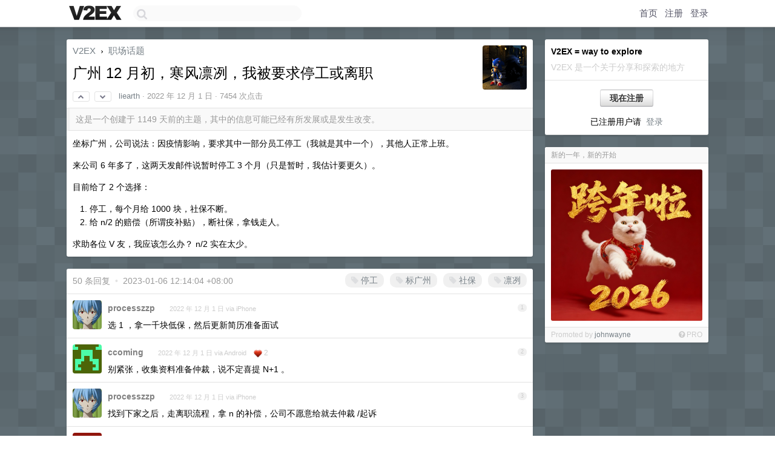

--- FILE ---
content_type: text/html; charset=UTF-8
request_url: https://v2ex.com/t/899459
body_size: 16258
content:
<!DOCTYPE html>
<html lang="zh-CN">
<head>
    <meta name="Content-Type" content="text/html;charset=utf-8">
    <meta name="Referrer" content="unsafe-url">
    <meta content="True" name="HandheldFriendly">
    
    <meta name="theme-color" content="#ffffff">
    
    
    <meta name="apple-mobile-web-app-capable" content="yes" />
<meta name="mobile-web-app-capable" content="yes" />
<meta name="detectify-verification" content="d0264f228155c7a1f72c3d91c17ce8fb" />
<meta name="p:domain_verify" content="b87e3b55b409494aab88c1610b05a5f0"/>
<meta name="alexaVerifyID" content="OFc8dmwZo7ttU4UCnDh1rKDtLlY" />
<meta name="baidu-site-verification" content="D00WizvYyr" />
<meta name="msvalidate.01" content="D9B08FEA08E3DA402BF07ABAB61D77DE" />
<meta property="wb:webmaster" content="f2f4cb229bda06a4" />
<meta name="google-site-verification" content="LM_cJR94XJIqcYJeOCscGVMWdaRUvmyz6cVOqkFplaU" />
<meta name="wwads-cn-verify" content="c8ffe9a587b126f152ed3d89a146b445" />
<script type="text/javascript" src="https://cdn.wwads.cn/js/makemoney.js" async></script>
<script async src="https://pagead2.googlesyndication.com/pagead/js/adsbygoogle.js?client=ca-pub-5060390720525238"
     crossorigin="anonymous"></script>
    
    <title>广州 12 月初，寒风凛冽，我被要求停工或离职 - V2EX</title>
    <link rel="dns-prefetch" href="https://static.v2ex.com/" />
<link rel="dns-prefetch" href="https://cdn.v2ex.com/" />
<link rel="dns-prefetch" href="https://i.v2ex.co/" />
<link rel="dns-prefetch" href="https://www.google-analytics.com/" />    
    <style>
        body {
            min-width: 820px;
            font-family: "Helvetica Neue", "Luxi Sans", "Segoe UI", "Hiragino Sans GB", "Microsoft Yahei", sans-serif, "Apple Logo";
        }
    </style>
    <link rel="stylesheet" type="text/css" media="screen" href="/assets/c5cbeb747d47558e3043308a6db51d2046fbbcae-combo.css?t=1769244000">
    
    <script>
        const SITE_NIGHT = 0;
    </script>
    <link rel="stylesheet" href="/static/css/vendor/tomorrow.css?v=3c006808236080a5d98ba4e64b8f323f" type="text/css">
    
    <link rel="icon" sizes="192x192" href="/static/icon-192.png">
    <link rel="apple-touch-icon" sizes="180x180" href="/static/apple-touch-icon-180.png?v=91e795b8b5d9e2cbf2d886c3d4b7d63c">
    
    <link rel="shortcut icon" href="/static/favicon.ico" type="image/png">
    
    
    <link rel="manifest" href="/manifest.webmanifest">
    <script>
        const LANG = 'zhcn';
        const FEATURES = ['search', 'favorite-nodes-sort'];
    </script>
    <script src="/assets/e018fd2b900d7499242ac6e8286c94e0e0cc8e0d-combo.js?t=1769244000" defer></script>
    <meta name="description" content="职场话题 - @liearth - 坐标广州，公司说法：因疫情影响，要求其中一部分员工停工（我就是其中一个），其他人正常上班。来公司 6 年多了，这两天发邮件说暂时停工 3 个月（只是暂时，我估计要更久）。目前给了 2">
    
    
    <link rel="canonical" href="https://www.v2ex.com/t/899459">
    
    


<meta property="og:locale" content="zh_CN" />
<meta property="og:type" content="article" />
<meta property="og:title" content="广州 12 月初，寒风凛冽，我被要求停工或离职 - V2EX" />
<meta property="og:description" content="职场话题 - @liearth - 坐标广州，公司说法：因疫情影响，要求其中一部分员工停工（我就是其中一个），其他人正常上班。来公司 6 年多了，这两天发邮件说暂时停工 3 个月（只是暂时，我估计要更久）。目前给了 2" />
<meta property="og:url" content="https://www.v2ex.com/t/899459" />
<meta property="og:site_name" content="V2EX" />

<meta property="article:tag" content="career" />
<meta property="article:section" content="职场话题" />
<meta property="article:published_time" content="2022-12-01T14:16:06Z" />

<meta name="twitter:card" content="summary" />
<meta name="twitter:description" content="职场话题 - @liearth - 坐标广州，公司说法：因疫情影响，要求其中一部分员工停工（我就是其中一个），其他人正常上班。来公司 6 年多了，这两天发邮件说暂时停工 3 个月（只是暂时，我估计要更久）。目前给了 2" />
<meta name="twitter:title" content="广州 12 月初，寒风凛冽，我被要求停工或离职 - V2EX" />
<meta name="twitter:image" content="https://cdn.v2ex.com/avatar/6d94/980a/91735_large.png?m=1720227750" />
<meta name="twitter:site" content="@V2EX" />
<meta name="twitter:creator" content="@V2EX" />
<link rel="top" title="回到顶部" href="#">


<link rel="amphtml" href="https://www.v2ex.com/amp/t/899459" />
<script>
const topicId = 899459;
var once = "76958";

document.addEventListener("DOMContentLoaded", () => {
    protectTraffic();

    if (typeof reloadTopicTips !== 'undefined') {
        window.reloadTopicTips = reloadTopicTips;
    }

    const observer = new IntersectionObserver(
        ([e]) => e.target.toggleAttribute('stuck', e.intersectionRatio < 1),
        {threshold: [1]}
    );

    observer.observe(document.getElementById('reply-box'));

    
    hljs.initHighlightingOnLoad();
    

    $('#Main').on('click', '.no, .ago', function () {
        location.hash = $(this).parents('.cell').prop('id');
    });

    

    // refresh once
    document.addEventListener('visibilitychange', e => {
        if (document.visibilityState === 'visible') {
            fetchOnce().then(once => {
                $('#once').val(once);
            });
        }
    });

    if (location.search.indexOf('p=') > -1) {
    const p = Number(location.search.split('p=')[1].split('&')[0]);
    if (p) {
        const key = 'tp899459';
        if (lscache.set(key, p, 60 * 24 * 30)) { // 30 days
            console.log(`Saved topic page number to ${key}: ` + p);
        }
    }
}

    
});
</script>
<script type="text/javascript">
function format(tpl) {
    var index = 1, items = arguments;
    return (tpl || '').replace(/{(\w*)}/g, function(match, p1) {
        return items[index++] || p1 || match;
    });
}
function loadCSS(url, callback) {
    return $('<link type="text/css" rel="stylesheet"/>')
        .attr({ href: url })
        .on('load', callback)
        .appendTo(document.head);
}
function lazyGist(element) {
    var $btn = $(element);
    var $self = $(element).parent();
    var $link = $self.find('a');
    $btn.prop('disabled', 'disabled').text('Loading...');
    $.getJSON(format('{}.json?callback=?', $link.prop('href').replace($link.prop('hash'), '')))
        .done(function(data) {
            loadCSS(data.stylesheet, function() {
                $self.replaceWith(data.div);
                $('.gist .gist-file .gist-meta a').filter(function() { return this.href === $link.prop('href'); }).parents('.gist-file').siblings().remove();
            });
        })
        .fail(function() { $self.replaceWith($('<a>').attr('href', url).text(url)); });
}
</script>


    
</head>
<body>
    
    
    <div id="Top">
        <div class="content">
            <div class="site-nav">
                <a href="/" name="top" title="way to explore"><div id="Logo"></div></a>
                <div id="search-container">
                    <input id="search" type="text" maxlength="128" autocomplete="off" tabindex="1">
                    <div id="search-result" class="box"></div>
                </div>
                <div class="tools" >
                
                    <a href="/" class="top">首页</a>
                    <a href="/signup" class="top">注册</a>
                    <a href="/signin" class="top">登录</a>
                
                </div>
            </div>
        </div>
    </div>
    
    <div id="Wrapper">
        <div class="content">
            
            <div id="Leftbar"></div>
            <div id="Rightbar">
                <div class="sep20"></div>
                
                    
                    <div class="box">
                        <div class="cell">
                            <strong>V2EX = way to explore</strong>
                            <div class="sep5"></div>
                            <span class="fade">V2EX 是一个关于分享和探索的地方</span>
                        </div>
                        <div class="inner">
                            <div class="sep5"></div>
                            <div align="center"><a href="/signup" class="super normal button">现在注册</a>
                            <div class="sep5"></div>
                            <div class="sep10"></div>
                            已注册用户请 &nbsp;<a href="/signin">登录</a></div>
                        </div>
                    </div>
                    
                    



        
            <style type="text/css">
#Wrapper {
background-color: #627077;
background-image: url("/static/img/shadow_light.png"), url("//static.v2ex.com/bgs/pixels.png");
background-position: 0 0, 0 0;
background-repeat: repeat-x, repeat;
}
</style>
        
    


                    
                    <div class="sep20"></div>
                    <div class="box" id="pro-campaign-container">
    <!-- Campaign content will be loaded here -->
</div>

<script>
document.addEventListener('DOMContentLoaded', function() {
    // Function to escape HTML entities
    function escapeHtml(text) {
        if (!text) return '';
        var div = document.createElement('div');
        div.textContent = text;
        return div.innerHTML;
    }

    // Function to render campaign based on display format
    function renderCampaign(campaign) {
        let html = '';
        let displayFormat = campaign.display_format || 'text-only';
        let title = escapeHtml(campaign.title);
        let description = escapeHtml(campaign.description);
        let callToAction = escapeHtml(campaign.call_to_action);
        let link = escapeHtml(campaign.link);

        // Check if required image URL is available for the display format, fallback to text-only if not
        if (displayFormat === 'small-with-description' && !campaign.img_small_url) {
            displayFormat = 'text-only';
        } else if (displayFormat === 'banner-only' && !campaign.img_banner_url) {
            displayFormat = 'text-only';
        } else if ((displayFormat === 'big-only' || displayFormat === 'big-with-description' || displayFormat === 'big-with-title-description-button') && !campaign.img_big_url) {
            displayFormat = 'text-only';
        }

        html = `<div class="pro-unit-title">${title}</div>`;
        switch(displayFormat) {
            case 'text-only':
                html += `
                    <div class="pro-unit">
                    <div class="pro-unit-description flex-one-row gap10">
                        <div onclick="window.open('${link}', '_blank')">${description}</div>
                        <div><a href="${link}" class="pro-unit-go" target="_blank">›</a>
                        </div>
                    </div>
                    </div>
                `;
                break;

            case 'small-with-description':
                html += `<div class="pro-unit flex-one-row">
                    ${campaign.img_small_cid ? `<div class="pro-unit-small-image">
                        <a href="${link}" target="_blank"><img src="${campaign.img_small_url}" class="pro-unit-img" style="max-width: 130px; max-height: 100px;" /></a>
                    </div>` : ''}
                    <div onclick="window.open('${link}', '_blank')" class="pro-unit-description">${description}</div>
                </div>`;
                break;

            case 'banner-only':
                html += `<div class="cell"><a href="${link}" target="_blank"><img src="${campaign.img_banner_url}" class="pro-unit-img" style="max-width: 250px; max-height: 60px; display: block; vertical-align: bottom;" /></a></div>`;
                break;

            case 'big-only':
                html += `<div class="cell"><a href="${link}" target="_blank"><img src="${campaign.img_big_url}" class="pro-unit-img" style="max-width: 500px; max-height: 500px; width: 100%; display: block; vertical-align: bottom;" /></a></div>`;
                break;

            case 'big-with-description':
                html += `<div class="inner" style="padding-bottom: 0px;"><a href="${link}" target="_blank"><img src="${campaign.img_big_url}" class="pro-unit-img" style="max-width: 500px; max-height: 500px; width: 100%; display: block; vertical-align: bottom;" /></a></div>`;
                html += `<div class="pro-unit-description flex-one-row gap10">
                    <div onclick="window.open('${link}', '_blank')">${description}</div>
                    <div><a href="${link}" class="pro-unit-go" target="_blank">›</a></div></div>`;
                break;

            case 'big-with-title-description-button':
                html += `<div class="inner" style="padding-bottom: 0px;"><a href="${link}" target="_blank"><img src="${campaign.img_big_url}" class="pro-unit-img" style="max-width: 500px; max-height: 500px; width: 100%; display: block; vertical-align: bottom;" /></a></div>`;
                html += `<div class="pro-unit-description">
                    <div style="text-align: center" onclick="window.open('${link}', '_blank')">${description}</div>
                    </div>`;
                html += `<div class="pro-unit-cta-container"><a href="${link}" target="_blank" class="pro-unit-cta">${callToAction}</a></div>`;
                break;

            default:
                html += `
                    <div class="pro-unit-description flex-one-row gap10">
                        <div onclick="window.open('${link}', '_blank')">${description}</div>
                        <div><a href="${link}" class="pro-unit-go" target="_blank">›</a></div>
                    </div>
                `;
        }

        html += `<div class="pro-unit-from flex-one-row gap10">
        <div>Promoted by <a href="/member/${campaign.member.username}" target="_blank">${campaign.member.username}</a></div>
        <div><a href="/pro/about" target="_blank" class="fade"><i class="fa fa-question-circle fade"></i> <span style="font-size: 12px; color: var(--color-fade)">PRO</span></a></div>
        </div>`

        return html;
    }

    // Load campaign from emitter
    var xhr = new XMLHttpRequest();
    xhr.open('GET', '/pro/emitter', true);
    xhr.setRequestHeader('Content-Type', 'application/json');

    xhr.onreadystatechange = function() {
        if (xhr.readyState === 4) {
            if (xhr.status === 200) {
                try {
                    var campaign = JSON.parse(xhr.responseText);
                    if (campaign && campaign.id) {
                        var html = renderCampaign(campaign);
                        document.getElementById('pro-campaign-container').innerHTML = html;
                    } else {
                        // No campaign to display, hide the container
                        document.getElementById('pro-campaign-container').style.display = 'none';
                    }
                } catch (e) {
                    // Parse error, hide the container
                    document.getElementById('pro-campaign-container').style.display = 'none';
                    console.log('Error parsing campaign data: ' + e.message);
                }
            } else {
                // HTTP error, hide the container
                document.getElementById('pro-campaign-container').style.display = 'none';
                console.log('Error loading campaign: HTTP ' + xhr.status);
            }
        }
    };

    xhr.send();
});
</script>
                    <div class="sep20"></div>
                    
                    
                    
                
            </div>
            <div id="Main">
                <div class="sep20"></div>
                
<div class="box" style="border-bottom: 0px;">
    
    <div class="header"><div class="fr"><a href="/member/liearth"><img src="https://cdn.v2ex.com/avatar/6d94/980a/91735_large.png?m=1720227750" class="avatar" border="0" align="default" alt="liearth" data-uid="91735" /></a></div>
    <a href="/">V2EX</a> <span class="chevron">&nbsp;›&nbsp;</span> <a href="/go/career">职场话题</a>
    <div class="sep10"></div>
    <h1>广州 12 月初，寒风凛冽，我被要求停工或离职</h1>
    <div id="topic_899459_votes" class="votes">
<a href="javascript:" onclick="upVoteTopic(899459);" class="vote"><li class="fa fa-chevron-up"></li></a> &nbsp;<a href="javascript:" onclick="downVoteTopic(899459);" class="vote"><li class="fa fa-chevron-down"></li></a></div> &nbsp; <small class="gray"><a href="/member/liearth">liearth</a> · <span title="2022-12-01 22:16:06 +08:00">2022 年 12 月 1 日</span> · 7454 次点击</small>
    </div>
    
    
    <div class="outdated">这是一个创建于 1149 天前的主题，其中的信息可能已经有所发展或是发生改变。</div>
    
    
    <div class="cell">
        
        <div class="topic_content"><div class="markdown_body"><p>坐标广州，公司说法：因疫情影响，要求其中一部分员工停工（我就是其中一个），其他人正常上班。</p>
<p>来公司 6 年多了，这两天发邮件说暂时停工 3 个月（只是暂时，我估计要更久）。</p>
<p>目前给了 2 个选择：</p>
<ol>
<li>停工，每个月给 1000 块，社保不断。</li>
<li>给 n/2 的赔偿（所谓疫补贴），断社保，拿钱走人。</li>
</ol>
<p>求助各位 V 友，我应该怎么办？ n/2 实在太少。</p>
</div></div>
        
    </div>
    
    
    
    
</div>

<!-- SOL tip topic -->


<div class="sep20"></div>


<div class="box">
    <div class="cell"><div class="fr" style="margin: -3px -5px 0px 0px;"><a href="/tag/停工" class="tag"><li class="fa fa-tag"></li> 停工</a><a href="/tag/标广州" class="tag"><li class="fa fa-tag"></li> 标广州</a><a href="/tag/社保" class="tag"><li class="fa fa-tag"></li> 社保</a><a href="/tag/凛冽" class="tag"><li class="fa fa-tag"></li> 凛冽</a></div><span class="gray">50 条回复 &nbsp;<strong class="snow">•</strong> &nbsp;2023-01-06 12:14:04 +08:00</span>
    </div>
    

    
        
        <div id="r_12413349" class="cell">
        
        <table cellpadding="0" cellspacing="0" border="0" width="100%">
            <tr>
                <td width="48" valign="top" align="center"><img src="https://cdn.v2ex.com/avatar/efcc/1b5b/96140_normal.png?m=1601024600" class="avatar" border="0" align="default" alt="processzzp" data-uid="96140" /></td>
                <td width="10" valign="top"></td>
                <td width="auto" valign="top" align="left"><div class="fr"> &nbsp; &nbsp; <span class="no">1</span></div>
                    <div class="sep3"></div>
                    <strong><a href="/member/processzzp" class="dark">processzzp</a></strong> &nbsp; <div class="badges"></div>&nbsp; &nbsp;<span class="ago" title="2022-12-01 22:20:30 +08:00">2022 年 12 月 1 日 via iPhone</span> 
                    <div class="sep5"></div>
                    <div class="reply_content">选 1 ，拿一千块低保，然后更新简历准备面试</div>
                </td>
            </tr>
        </table>
        </div>
    
    

    
        
        <div id="r_12413352" class="cell">
        
        <table cellpadding="0" cellspacing="0" border="0" width="100%">
            <tr>
                <td width="48" valign="top" align="center"><img src="https://cdn.v2ex.com/gravatar/9c7dcf0995cf0fb195cf44da2b37372a?s=48&d=retro" class="avatar" border="0" align="default" alt="ccoming" data-uid="260677" /></td>
                <td width="10" valign="top"></td>
                <td width="auto" valign="top" align="left"><div class="fr"> &nbsp; &nbsp; <span class="no">2</span></div>
                    <div class="sep3"></div>
                    <strong><a href="/member/ccoming" class="dark">ccoming</a></strong> &nbsp; <div class="badges"></div>&nbsp; &nbsp;<span class="ago" title="2022-12-01 22:21:26 +08:00">2022 年 12 月 1 日 via Android</span>  &nbsp; <span class="small fade"><img src="/static/img/heart_20250818.png?v=c3415183a0b3e9ab1576251be69d7d6d" width="14" align="absmiddle" alt="❤️" /> 2</span>
                    <div class="sep5"></div>
                    <div class="reply_content">别紧张，收集资料准备仲裁，说不定喜提 N+1 。</div>
                </td>
            </tr>
        </table>
        </div>
    
    

    
        
        <div id="r_12413356" class="cell">
        
        <table cellpadding="0" cellspacing="0" border="0" width="100%">
            <tr>
                <td width="48" valign="top" align="center"><img src="https://cdn.v2ex.com/avatar/efcc/1b5b/96140_normal.png?m=1601024600" class="avatar" border="0" align="default" alt="processzzp" data-uid="96140" /></td>
                <td width="10" valign="top"></td>
                <td width="auto" valign="top" align="left"><div class="fr"> &nbsp; &nbsp; <span class="no">3</span></div>
                    <div class="sep3"></div>
                    <strong><a href="/member/processzzp" class="dark">processzzp</a></strong> &nbsp; <div class="badges"></div>&nbsp; &nbsp;<span class="ago" title="2022-12-01 22:22:23 +08:00">2022 年 12 月 1 日 via iPhone</span> 
                    <div class="sep5"></div>
                    <div class="reply_content">找到下家之后，走离职流程，拿 n 的补偿，公司不愿意给就去仲裁 /起诉</div>
                </td>
            </tr>
        </table>
        </div>
    
    

    
        
        <div id="r_12413359" class="cell">
        
        <table cellpadding="0" cellspacing="0" border="0" width="100%">
            <tr>
                <td width="48" valign="top" align="center"><img src="https://cdn.v2ex.com/gravatar/865bec247ee715b35715c5756e4adf7f?s=48&d=retro" class="avatar" border="0" align="default" alt="djoiwhud" data-uid="475662" /></td>
                <td width="10" valign="top"></td>
                <td width="auto" valign="top" align="left"><div class="fr"> &nbsp; &nbsp; <span class="no">4</span></div>
                    <div class="sep3"></div>
                    <strong><a href="/member/djoiwhud" class="dark">djoiwhud</a></strong> &nbsp; <div class="badges"></div>&nbsp; &nbsp;<span class="ago" title="2022-12-01 22:22:36 +08:00">2022 年 12 月 1 日 via Android</span> 
                    <div class="sep5"></div>
                    <div class="reply_content">如果公司没有倒闭的风险，选 1 。退掉房子，回老家，再找个远程工作。<br />如果规模很小或者营收极危险，选 2 。</div>
                </td>
            </tr>
        </table>
        </div>
    
    

    
        
        <div id="r_12413361" class="cell">
        
        <table cellpadding="0" cellspacing="0" border="0" width="100%">
            <tr>
                <td width="48" valign="top" align="center"><img src="https://cdn.v2ex.com/gravatar/3633512480a78456732473de488accf7?s=48&d=retro" class="avatar" border="0" align="default" alt="tanjnr" data-uid="214471" /></td>
                <td width="10" valign="top"></td>
                <td width="auto" valign="top" align="left"><div class="fr"> &nbsp; &nbsp; <span class="no">5</span></div>
                    <div class="sep3"></div>
                    <strong><a href="/member/tanjnr" class="dark">tanjnr</a></strong> &nbsp; <div class="badges"></div>&nbsp; &nbsp;<span class="ago" title="2022-12-01 22:24:42 +08:00">2022 年 12 月 1 日 via iPhone</span> 
                    <div class="sep5"></div>
                    <div class="reply_content">选 1 ，拿一千块低保，然后更新简历准备面试<br />搞副业，终究不能打一辈子工</div>
                </td>
            </tr>
        </table>
        </div>
    
    

    
        
        <div id="r_12413365" class="cell">
        
        <table cellpadding="0" cellspacing="0" border="0" width="100%">
            <tr>
                <td width="48" valign="top" align="center"><img src="https://cdn.v2ex.com/avatar/6d94/980a/91735_normal.png?m=1720227750" class="avatar" border="0" align="default" alt="liearth" data-uid="91735" /></td>
                <td width="10" valign="top"></td>
                <td width="auto" valign="top" align="left"><div class="fr"> &nbsp; &nbsp; <span class="no">6</span></div>
                    <div class="sep3"></div>
                    <strong><a href="/member/liearth" class="dark">liearth</a></strong> &nbsp; <div class="badges"><div class="badge op">OP</div></div>&nbsp; &nbsp;<span class="ago" title="2022-12-01 22:26:13 +08:00">2022 年 12 月 1 日</span> 
                    <div class="sep5"></div>
                    <div class="reply_content">@<a href="/member/processzzp">processzzp</a> 不是很想拿低保，更新简历这个必须做的</div>
                </td>
            </tr>
        </table>
        </div>
    
    

    
        
        <div id="r_12413367" class="cell">
        
        <table cellpadding="0" cellspacing="0" border="0" width="100%">
            <tr>
                <td width="48" valign="top" align="center"><img src="https://cdn.v2ex.com/avatar/6d94/980a/91735_normal.png?m=1720227750" class="avatar" border="0" align="default" alt="liearth" data-uid="91735" /></td>
                <td width="10" valign="top"></td>
                <td width="auto" valign="top" align="left"><div class="fr"> &nbsp; &nbsp; <span class="no">7</span></div>
                    <div class="sep3"></div>
                    <strong><a href="/member/liearth" class="dark">liearth</a></strong> &nbsp; <div class="badges"><div class="badge op">OP</div></div>&nbsp; &nbsp;<span class="ago" title="2022-12-01 22:27:28 +08:00">2022 年 12 月 1 日</span> 
                    <div class="sep5"></div>
                    <div class="reply_content">@<a href="/member/ccoming">ccoming</a> 我也想 N+1 ，都没试过仲裁</div>
                </td>
            </tr>
        </table>
        </div>
    
    

    
        
        <div id="r_12413376" class="cell">
        
        <table cellpadding="0" cellspacing="0" border="0" width="100%">
            <tr>
                <td width="48" valign="top" align="center"><img src="https://cdn.v2ex.com/avatar/6d94/980a/91735_normal.png?m=1720227750" class="avatar" border="0" align="default" alt="liearth" data-uid="91735" /></td>
                <td width="10" valign="top"></td>
                <td width="auto" valign="top" align="left"><div class="fr"> &nbsp; &nbsp; <span class="no">8</span></div>
                    <div class="sep3"></div>
                    <strong><a href="/member/liearth" class="dark">liearth</a></strong> &nbsp; <div class="badges"><div class="badge op">OP</div></div>&nbsp; &nbsp;<span class="ago" title="2022-12-01 22:30:35 +08:00">2022 年 12 月 1 日</span> 
                    <div class="sep5"></div>
                    <div class="reply_content">@<a href="/member/processzzp">processzzp</a> 目前过得去办法就是这样，拿低保期间找下家，找到后就拿赔偿。但人事说不行，找到下家后拿赔偿估计要耗很久。</div>
                </td>
            </tr>
        </table>
        </div>
    
    

    
        
        <div id="r_12413383" class="cell">
        
        <table cellpadding="0" cellspacing="0" border="0" width="100%">
            <tr>
                <td width="48" valign="top" align="center"><img src="https://cdn.v2ex.com/avatar/6d94/980a/91735_normal.png?m=1720227750" class="avatar" border="0" align="default" alt="liearth" data-uid="91735" /></td>
                <td width="10" valign="top"></td>
                <td width="auto" valign="top" align="left"><div class="fr"> &nbsp; &nbsp; <span class="no">9</span></div>
                    <div class="sep3"></div>
                    <strong><a href="/member/liearth" class="dark">liearth</a></strong> &nbsp; <div class="badges"><div class="badge op">OP</div></div>&nbsp; &nbsp;<span class="ago" title="2022-12-01 22:33:44 +08:00">2022 年 12 月 1 日</span> 
                    <div class="sep5"></div>
                    <div class="reply_content">@<a href="/member/tanjnr">tanjnr</a> 选低保，意味着找到工作之前就没有收入。况且现在这个形势，不知道要找多久。</div>
                </td>
            </tr>
        </table>
        </div>
    
    

    
        
        <div id="r_12413451" class="cell">
        
        <table cellpadding="0" cellspacing="0" border="0" width="100%">
            <tr>
                <td width="48" valign="top" align="center"><img src="https://cdn.v2ex.com/gravatar/95e08abe1e6ad64d44866adc50aed35c?s=48&d=retro" class="avatar" border="0" align="default" alt="PeachQIU" data-uid="604063" /></td>
                <td width="10" valign="top"></td>
                <td width="auto" valign="top" align="left"><div class="fr"> &nbsp; &nbsp; <span class="no">10</span></div>
                    <div class="sep3"></div>
                    <strong><a href="/member/PeachQIU" class="dark">PeachQIU</a></strong> &nbsp; <div class="badges"></div>&nbsp; &nbsp;<span class="ago" title="2022-12-01 22:52:32 +08:00">2022 年 12 月 1 日</span>  &nbsp; <span class="small fade"><img src="/static/img/heart_20250818.png?v=c3415183a0b3e9ab1576251be69d7d6d" width="14" align="absmiddle" alt="❤️" /> 124</span>
                    <div class="sep5"></div>
                    <div class="reply_content">作为 HR 给出我的建议：<br />1. 首先公司这么操作肯定是不合法的，建议你现在开始对以下东西做留存<br />   - 劳动合同<br />   - 上下班打卡记录<br />   - 日常工作对接、领导安排任务的一些记录截图<br />   - 这封邮件的截图留存<br />2. 基于你目前对于公司经营状况的认知，如果公司短期内风险较大，别贪图那个 1000 低保和社保，按以下步骤进行操作：<br />   - 给你的 leader 和 HR 发邮件，邮件大意为：公司违反劳动法，要求公司让你正常返岗并发放正常工作的薪资，如停薪留职，请给出相应的理由；如要与你解除劳动关系，请进行经济补偿。<br />   - 看公司怎么回复，如果公司态度比较头铁，你可以直接拿着上述的所有材料去劳动局，仲裁公司，可以拿到 2n 的赔偿金（不用交税的）<br />3. 如果公司短期内风险不大，就拿着 1000 低保和社保，骑驴找马的找工作，如果 HR 比较好说话，还可以聊聊，看看能不能把每个月这个钱提到最低工资标准~<br /><br />因为我正在学习，临时点到你的贴子进来看到的，讲的可能没有很详细，你如果需要帮助的话可以回复我一下，我等学习完了再跟你沟通哈~（我在深圳做 HR ，对于广深两地的劳动法则还算是有点了解，实在不行也可以帮你问问广州的 HR 朋友）</div>
                </td>
            </tr>
        </table>
        </div>
    
    

    
        
        <div id="r_12413481" class="cell">
        
        <table cellpadding="0" cellspacing="0" border="0" width="100%">
            <tr>
                <td width="48" valign="top" align="center"><img src="https://cdn.v2ex.com/avatar/f892/f4ec/46941_normal.png?m=1740193739" class="avatar" border="0" align="default" alt="daiv" data-uid="46941" /></td>
                <td width="10" valign="top"></td>
                <td width="auto" valign="top" align="left"><div class="fr"> &nbsp; &nbsp; <span class="no">11</span></div>
                    <div class="sep3"></div>
                    <strong><a href="/member/daiv" class="dark">daiv</a></strong> &nbsp; <div class="badges"></div>&nbsp; &nbsp;<span class="ago" title="2022-12-01 23:04:40 +08:00">2022 年 12 月 1 日</span>  &nbsp; <span class="small fade"><img src="/static/img/heart_20250818.png?v=c3415183a0b3e9ab1576251be69d7d6d" width="14" align="absmiddle" alt="❤️" /> 2</span>
                    <div class="sep5"></div>
                    <div class="reply_content">@<a href="/member/PeachQIU">PeachQIU</a> #10 给你赞, 好 HR</div>
                </td>
            </tr>
        </table>
        </div>
    
    

    
        
        <div id="r_12413506" class="cell">
        
        <table cellpadding="0" cellspacing="0" border="0" width="100%">
            <tr>
                <td width="48" valign="top" align="center"><img src="https://cdn.v2ex.com/avatar/72c3/2002/74885_normal.png?m=1767771500" class="avatar" border="0" align="default" alt="scyuns" data-uid="74885" /></td>
                <td width="10" valign="top"></td>
                <td width="auto" valign="top" align="left"><div class="fr"> &nbsp; &nbsp; <span class="no">12</span></div>
                    <div class="sep3"></div>
                    <strong><a href="/member/scyuns" class="dark">scyuns</a></strong> &nbsp; <div class="badges"></div>&nbsp; &nbsp;<span class="ago" title="2022-12-01 23:13:16 +08:00">2022 年 12 月 1 日 via Android</span>  &nbsp; <span class="small fade"><img src="/static/img/heart_20250818.png?v=c3415183a0b3e9ab1576251be69d7d6d" width="14" align="absmiddle" alt="❤️" /> 2</span>
                    <div class="sep5"></div>
                    <div class="reply_content">@<a href="/member/PeachQIU">PeachQIU</a> 简直是我见过的 hr 中的一股清流，真的。第一次看到这种专业又温暖的人。</div>
                </td>
            </tr>
        </table>
        </div>
    
    

    
        
        <div id="r_12413513" class="cell">
        
        <table cellpadding="0" cellspacing="0" border="0" width="100%">
            <tr>
                <td width="48" valign="top" align="center"><img src="https://cdn.v2ex.com/gravatar/bbd9dfa741befd93e49b8eff2b34c27d?s=48&d=retro" class="avatar" border="0" align="default" alt="40EaE5uJO3Xt1VVa" data-uid="478727" /></td>
                <td width="10" valign="top"></td>
                <td width="auto" valign="top" align="left"><div class="fr"> &nbsp; &nbsp; <span class="no">13</span></div>
                    <div class="sep3"></div>
                    <strong><a href="/member/40EaE5uJO3Xt1VVa" class="dark">40EaE5uJO3Xt1VVa</a></strong> &nbsp; <div class="badges"></div>&nbsp; &nbsp;<span class="ago" title="2022-12-01 23:16:26 +08:00">2022 年 12 月 1 日</span>  &nbsp; <span class="small fade"><img src="/static/img/heart_20250818.png?v=c3415183a0b3e9ab1576251be69d7d6d" width="14" align="absmiddle" alt="❤️" /> 3</span>
                    <div class="sep5"></div>
                    <div class="reply_content">10 楼人事还招聘游戏中高级客户端开发工程师，大家一起来围观一下。有这样人事的公司也不会差到哪里。<br />‘<br /><a target="_blank" href="https://www.v2ex.com/t/899365#reply0" rel="nofollow noopener">https://www.v2ex.com/t/899365#reply0</a></div>
                </td>
            </tr>
        </table>
        </div>
    
    

    
        
        <div id="r_12413882" class="cell">
        
        <table cellpadding="0" cellspacing="0" border="0" width="100%">
            <tr>
                <td width="48" valign="top" align="center"><img src="https://cdn.v2ex.com/avatar/3acd/5809/429891_normal.png?m=1716195208" class="avatar" border="0" align="default" alt="idragonet" data-uid="429891" /></td>
                <td width="10" valign="top"></td>
                <td width="auto" valign="top" align="left"><div class="fr"> &nbsp; &nbsp; <span class="no">14</span></div>
                    <div class="sep3"></div>
                    <strong><a href="/member/idragonet" class="dark">idragonet</a></strong> &nbsp; <div class="badges"></div>&nbsp; &nbsp;<span class="ago" title="2022-12-02 08:35:12 +08:00">2022 年 12 月 2 日</span> 
                    <div class="sep5"></div>
                    <div class="reply_content">@<a href="/member/scyuns">scyuns</a> 又没有利害关系。如果是自己 BOSS 要求，作为 HR 刚这样才是一股清流.</div>
                </td>
            </tr>
        </table>
        </div>
    
    

    
        
        <div id="r_12413907" class="cell">
        
        <table cellpadding="0" cellspacing="0" border="0" width="100%">
            <tr>
                <td width="48" valign="top" align="center"><img src="https://cdn.v2ex.com/gravatar/f7c112a779be9ce43d7e502b2ec42c43?s=48&d=retro" class="avatar" border="0" align="default" alt="dlsflh" data-uid="98622" /></td>
                <td width="10" valign="top"></td>
                <td width="auto" valign="top" align="left"><div class="fr"> &nbsp; &nbsp; <span class="no">15</span></div>
                    <div class="sep3"></div>
                    <strong><a href="/member/dlsflh" class="dark">dlsflh</a></strong> &nbsp; <div class="badges"></div>&nbsp; &nbsp;<span class="ago" title="2022-12-02 08:46:05 +08:00">2022 年 12 月 2 日 via Android</span> 
                    <div class="sep5"></div>
                    <div class="reply_content">@<a href="/member/PeachQIU">PeachQIU</a> 劳动法也分地域吗？</div>
                </td>
            </tr>
        </table>
        </div>
    
    

    
        
        <div id="r_12413936" class="cell">
        
        <table cellpadding="0" cellspacing="0" border="0" width="100%">
            <tr>
                <td width="48" valign="top" align="center"><img src="https://cdn.v2ex.com/gravatar/7c99e883581ff0b503d037694a23efb7?s=48&d=retro" class="avatar" border="0" align="default" alt="god7d" data-uid="593148" /></td>
                <td width="10" valign="top"></td>
                <td width="auto" valign="top" align="left"><div class="fr"> &nbsp; &nbsp; <span class="no">16</span></div>
                    <div class="sep3"></div>
                    <strong><a href="/member/god7d" class="dark">god7d</a></strong> &nbsp; <div class="badges"></div>&nbsp; &nbsp;<span class="ago" title="2022-12-02 08:54:53 +08:00">2022 年 12 月 2 日</span> 
                    <div class="sep5"></div>
                    <div class="reply_content">发邮件告知 HR 没有 N+1 ，直接仲裁</div>
                </td>
            </tr>
        </table>
        </div>
    
    

    
        
        <div id="r_12413940" class="cell">
        
        <table cellpadding="0" cellspacing="0" border="0" width="100%">
            <tr>
                <td width="48" valign="top" align="center"><img src="https://cdn.v2ex.com/avatar/6d94/980a/91735_normal.png?m=1720227750" class="avatar" border="0" align="default" alt="liearth" data-uid="91735" /></td>
                <td width="10" valign="top"></td>
                <td width="auto" valign="top" align="left"><div class="fr"> &nbsp; &nbsp; <span class="no">17</span></div>
                    <div class="sep3"></div>
                    <strong><a href="/member/liearth" class="dark">liearth</a></strong> &nbsp; <div class="badges"><div class="badge op">OP</div></div>&nbsp; &nbsp;<span class="ago" title="2022-12-02 08:55:27 +08:00">2022 年 12 月 2 日</span> 
                    <div class="sep5"></div>
                    <div class="reply_content">@<a href="/member/PeachQIU">PeachQIU</a> 谢谢这位 HR 回复。<br />关于 1 ，已经做好记录、截图。<br />关于 2 ，公司已经邮件回复因为疫情影响巨大，全国同区域的工作人员、物流等无法正常流动，公司业务难以正常开展，经营困难。<br />关于 3 ，我个人认为停工会远远超过 3 个月。说真的，我并不倾向于拿 1000 块低保。</div>
                </td>
            </tr>
        </table>
        </div>
    
    

    
        
        <div id="r_12413976" class="cell">
        
        <table cellpadding="0" cellspacing="0" border="0" width="100%">
            <tr>
                <td width="48" valign="top" align="center"><img src="https://cdn.v2ex.com/avatar/5caf/ca5f/241843_normal.png?m=1677155149" class="avatar" border="0" align="default" alt="zqlcrow" data-uid="241843" /></td>
                <td width="10" valign="top"></td>
                <td width="auto" valign="top" align="left"><div class="fr"> &nbsp; &nbsp; <span class="no">18</span></div>
                    <div class="sep3"></div>
                    <strong><a href="/member/zqlcrow" class="dark">zqlcrow</a></strong> &nbsp; <div class="badges"></div>&nbsp; &nbsp;<span class="ago" title="2022-12-02 09:08:19 +08:00">2022 年 12 月 2 日</span>  &nbsp; <span class="small fade"><img src="/static/img/heart_20250818.png?v=c3415183a0b3e9ab1576251be69d7d6d" width="14" align="absmiddle" alt="❤️" /> 2</span>
                    <div class="sep5"></div>
                    <div class="reply_content">劳动法就是个屁，在中国讲法？那叫境外势力，打死活该。   <br />中国遍地有下位法打败上位法的情况。法院只采取，对强者有利的法。     <br /><br /><br />A 股当年某板块龙头，实际体会过停工的，大家走法律途径，输了。     <br />广东工资条例，允许这种停工。只给基本工资的百分比。       <br /><br />“用人单位没有安排劳动者工作的，应当按照不低于当地最低工资标准的百分之八十支付劳动者生活费，生活费发放至企业复工、复产或者解除劳动关系”    <br /><br /><br />熬？当时没有一个同事熬的住。一个月 1 千多，够付房租吗？       <br />一个月给一千多，企业付的起。一年不过 1 、2 万。   <br /><br />顺便一提，当年我在 V2EX 写下了这段经历，被 v 友一通骂。   <br />罪名比如给 HR 递刀子。</div>
                </td>
            </tr>
        </table>
        </div>
    
    

    
        
        <div id="r_12414000" class="cell">
        
        <table cellpadding="0" cellspacing="0" border="0" width="100%">
            <tr>
                <td width="48" valign="top" align="center"><img src="https://cdn.v2ex.com/avatar/5caf/ca5f/241843_normal.png?m=1677155149" class="avatar" border="0" align="default" alt="zqlcrow" data-uid="241843" /></td>
                <td width="10" valign="top"></td>
                <td width="auto" valign="top" align="left"><div class="fr"> &nbsp; &nbsp; <span class="no">19</span></div>
                    <div class="sep3"></div>
                    <strong><a href="/member/zqlcrow" class="dark">zqlcrow</a></strong> &nbsp; <div class="badges"></div>&nbsp; &nbsp;<span class="ago" title="2022-12-02 09:11:22 +08:00">2022 年 12 月 2 日</span> 
                    <div class="sep5"></div>
                    <div class="reply_content">区别在什么地方？   <br />企业为了盈利，节省成本裁员的，还是保护民众的。      <br />企业确实生存困难，停工的，就保护企业。</div>
                </td>
            </tr>
        </table>
        </div>
    
    

    
        
        <div id="r_12414065" class="cell">
        
        <table cellpadding="0" cellspacing="0" border="0" width="100%">
            <tr>
                <td width="48" valign="top" align="center"><img src="https://cdn.v2ex.com/avatar/6d94/980a/91735_normal.png?m=1720227750" class="avatar" border="0" align="default" alt="liearth" data-uid="91735" /></td>
                <td width="10" valign="top"></td>
                <td width="auto" valign="top" align="left"><div class="fr"> &nbsp; &nbsp; <span class="no">20</span></div>
                    <div class="sep3"></div>
                    <strong><a href="/member/liearth" class="dark">liearth</a></strong> &nbsp; <div class="badges"><div class="badge op">OP</div></div>&nbsp; &nbsp;<span class="ago" title="2022-12-02 09:21:30 +08:00">2022 年 12 月 2 日</span> 
                    <div class="sep5"></div>
                    <div class="reply_content">@<a href="/member/zqlcrow">zqlcrow</a> 打工人的无奈，一个月一千块真的顶不住。</div>
                </td>
            </tr>
        </table>
        </div>
    
    

    
        
        <div id="r_12414098" class="cell">
        
        <table cellpadding="0" cellspacing="0" border="0" width="100%">
            <tr>
                <td width="48" valign="top" align="center"><img src="https://cdn.v2ex.com/avatar/5caf/ca5f/241843_normal.png?m=1677155149" class="avatar" border="0" align="default" alt="zqlcrow" data-uid="241843" /></td>
                <td width="10" valign="top"></td>
                <td width="auto" valign="top" align="left"><div class="fr"> &nbsp; &nbsp; <span class="no">21</span></div>
                    <div class="sep3"></div>
                    <strong><a href="/member/zqlcrow" class="dark">zqlcrow</a></strong> &nbsp; <div class="badges"></div>&nbsp; &nbsp;<span class="ago" title="2022-12-02 09:25:34 +08:00">2022 年 12 月 2 日</span> 
                    <div class="sep5"></div>
                    <div class="reply_content">@<a href="/member/liearth">liearth</a>    <br />那些让选 1 的，各个资产千万，一辈子不愁。   <br />实际体验过的那个叫无奈。     <br />每个月开销都要花钱。<br /><br />选 1 ，拿半年，比得上选 2 吗？  <br />我建议综合考虑，选钱多的。     <br />如果企业真的部分停工，那么是符合工资条例的。</div>
                </td>
            </tr>
        </table>
        </div>
    
    

    
        
        <div id="r_12414160" class="cell">
        
        <table cellpadding="0" cellspacing="0" border="0" width="100%">
            <tr>
                <td width="48" valign="top" align="center"><img src="https://cdn.v2ex.com/avatar/19ac/e2b8/205692_normal.png?m=1686053316" class="avatar" border="0" align="default" alt="just4id" data-uid="205692" /></td>
                <td width="10" valign="top"></td>
                <td width="auto" valign="top" align="left"><div class="fr"> &nbsp; &nbsp; <span class="no">22</span></div>
                    <div class="sep3"></div>
                    <strong><a href="/member/just4id" class="dark">just4id</a></strong> &nbsp; <div class="badges"></div>&nbsp; &nbsp;<span class="ago" title="2022-12-02 09:33:28 +08:00">2022 年 12 月 2 日 via iPhone</span> 
                    <div class="sep5"></div>
                    <div class="reply_content">不都是 n+3 么？</div>
                </td>
            </tr>
        </table>
        </div>
    
    

    
        
        <div id="r_12414170" class="cell">
        
        <table cellpadding="0" cellspacing="0" border="0" width="100%">
            <tr>
                <td width="48" valign="top" align="center"><img src="https://cdn.v2ex.com/avatar/5bc5/513b/176424_normal.png?m=1670912786" class="avatar" border="0" align="default" alt="oppoic" data-uid="176424" /></td>
                <td width="10" valign="top"></td>
                <td width="auto" valign="top" align="left"><div class="fr"> &nbsp; &nbsp; <span class="no">23</span></div>
                    <div class="sep3"></div>
                    <strong><a href="/member/oppoic" class="dark">oppoic</a></strong> &nbsp; <div class="badges"></div>&nbsp; &nbsp;<span class="ago" title="2022-12-02 09:34:42 +08:00">2022 年 12 月 2 日</span> 
                    <div class="sep5"></div>
                    <div class="reply_content">折腾一圈，可能最后还是发现拿 N/2 最划算，拿到一笔钱同时不浪费任何精力<br />不要着急喷，我也支持楼主拿到更合理补偿</div>
                </td>
            </tr>
        </table>
        </div>
    
    

    
        
        <div id="r_12414235" class="cell">
        
        <table cellpadding="0" cellspacing="0" border="0" width="100%">
            <tr>
                <td width="48" valign="top" align="center"><img src="https://cdn.v2ex.com/gravatar/859e23e3f11fbc0dcfe001a322ad51f1?s=48&d=retro" class="avatar" border="0" align="default" alt="zw1one" data-uid="319773" /></td>
                <td width="10" valign="top"></td>
                <td width="auto" valign="top" align="left"><div class="fr"> &nbsp; &nbsp; <span class="no">24</span></div>
                    <div class="sep3"></div>
                    <strong><a href="/member/zw1one" class="dark">zw1one</a></strong> &nbsp; <div class="badges"></div>&nbsp; &nbsp;<span class="ago" title="2022-12-02 09:41:06 +08:00">2022 年 12 月 2 日</span> 
                    <div class="sep5"></div>
                    <div class="reply_content">闲着也是闲着，仲裁要个 n+1</div>
                </td>
            </tr>
        </table>
        </div>
    
    

    
        
        <div id="r_12414284" class="cell">
        
        <table cellpadding="0" cellspacing="0" border="0" width="100%">
            <tr>
                <td width="48" valign="top" align="center"><img src="https://cdn.v2ex.com/avatar/15b5/13b5/42851_normal.png?m=1748132445" class="avatar" border="0" align="default" alt="weiweiwitch" data-uid="42851" /></td>
                <td width="10" valign="top"></td>
                <td width="auto" valign="top" align="left"><div class="fr"> &nbsp; &nbsp; <span class="no">25</span></div>
                    <div class="sep3"></div>
                    <strong><a href="/member/weiweiwitch" class="dark">weiweiwitch</a></strong> &nbsp; <div class="badges"></div>&nbsp; &nbsp;<span class="ago" title="2022-12-02 09:45:52 +08:00">2022 年 12 月 2 日 via Android</span> 
                    <div class="sep5"></div>
                    <div class="reply_content">其实这两年，当老板的也很难。以前也觉得他们里外不是人，但这两年，大家都是为了活下去。</div>
                </td>
            </tr>
        </table>
        </div>
    
    

    
        
        <div id="r_12414296" class="cell">
        
        <table cellpadding="0" cellspacing="0" border="0" width="100%">
            <tr>
                <td width="48" valign="top" align="center"><img src="https://cdn.v2ex.com/avatar/6d94/980a/91735_normal.png?m=1720227750" class="avatar" border="0" align="default" alt="liearth" data-uid="91735" /></td>
                <td width="10" valign="top"></td>
                <td width="auto" valign="top" align="left"><div class="fr"> &nbsp; &nbsp; <span class="no">26</span></div>
                    <div class="sep3"></div>
                    <strong><a href="/member/liearth" class="dark">liearth</a></strong> &nbsp; <div class="badges"><div class="badge op">OP</div></div>&nbsp; &nbsp;<span class="ago" title="2022-12-02 09:46:42 +08:00">2022 年 12 月 2 日</span> 
                    <div class="sep5"></div>
                    <div class="reply_content">@<a href="/member/zqlcrow">zqlcrow</a> 公司已经部分停工了。问题在于广州都解除封控了，公司突然这么操作，不知道这个情况算不算符合工资条例。</div>
                </td>
            </tr>
        </table>
        </div>
    
    

    
        
        <div id="r_12414336" class="cell">
        
        <table cellpadding="0" cellspacing="0" border="0" width="100%">
            <tr>
                <td width="48" valign="top" align="center"><img src="https://cdn.v2ex.com/avatar/6d94/980a/91735_normal.png?m=1720227750" class="avatar" border="0" align="default" alt="liearth" data-uid="91735" /></td>
                <td width="10" valign="top"></td>
                <td width="auto" valign="top" align="left"><div class="fr"> &nbsp; &nbsp; <span class="no">27</span></div>
                    <div class="sep3"></div>
                    <strong><a href="/member/liearth" class="dark">liearth</a></strong> &nbsp; <div class="badges"><div class="badge op">OP</div></div>&nbsp; &nbsp;<span class="ago" title="2022-12-02 09:50:26 +08:00">2022 年 12 月 2 日</span> 
                    <div class="sep5"></div>
                    <div class="reply_content">@<a href="/member/weiweiwitch">weiweiwitch</a> 老板、打工人都很难，但是已经出现了这个情况，大家都想争取更多的利益，这个时候谈彼此理解就显得很无力了。</div>
                </td>
            </tr>
        </table>
        </div>
    
    

    
        
        <div id="r_12414360" class="cell">
        
        <table cellpadding="0" cellspacing="0" border="0" width="100%">
            <tr>
                <td width="48" valign="top" align="center"><img src="https://cdn.v2ex.com/avatar/6d94/980a/91735_normal.png?m=1720227750" class="avatar" border="0" align="default" alt="liearth" data-uid="91735" /></td>
                <td width="10" valign="top"></td>
                <td width="auto" valign="top" align="left"><div class="fr"> &nbsp; &nbsp; <span class="no">28</span></div>
                    <div class="sep3"></div>
                    <strong><a href="/member/liearth" class="dark">liearth</a></strong> &nbsp; <div class="badges"><div class="badge op">OP</div></div>&nbsp; &nbsp;<span class="ago" title="2022-12-02 09:52:18 +08:00">2022 年 12 月 2 日</span> 
                    <div class="sep5"></div>
                    <div class="reply_content">@<a href="/member/oppoic">oppoic</a> 在理，我也想拿到更合理的补偿。</div>
                </td>
            </tr>
        </table>
        </div>
    
    

    
        
        <div id="r_12414384" class="cell">
        
        <table cellpadding="0" cellspacing="0" border="0" width="100%">
            <tr>
                <td width="48" valign="top" align="center"><img src="https://cdn.v2ex.com/gravatar/95e08abe1e6ad64d44866adc50aed35c?s=48&d=retro" class="avatar" border="0" align="default" alt="PeachQIU" data-uid="604063" /></td>
                <td width="10" valign="top"></td>
                <td width="auto" valign="top" align="left"><div class="fr"> &nbsp; &nbsp; <span class="no">29</span></div>
                    <div class="sep3"></div>
                    <strong><a href="/member/PeachQIU" class="dark">PeachQIU</a></strong> &nbsp; <div class="badges"></div>&nbsp; &nbsp;<span class="ago" title="2022-12-02 09:55:00 +08:00">2022 年 12 月 2 日</span>  &nbsp; <span class="small fade"><img src="/static/img/heart_20250818.png?v=c3415183a0b3e9ab1576251be69d7d6d" width="14" align="absmiddle" alt="❤️" /> 1</span>
                    <div class="sep5"></div>
                    <div class="reply_content">@<a href="/member/idragonet">idragonet</a> 啊哈，其实每个岗位和每个行业在社会上都应该发挥自己的价值对吧~虽然我们公司不会做出这样的行为，但从业过程中我也曾面临这样的情况，我承认如果我是当事 HR 也无法能够像这样给出客观中肯的意见（毕竟还是要保住饭碗的），但是希望能够在网络上不断帮助更多的人，从而倒逼更多的老板能够了解劳动法、遵循劳动法，这才是在网上帮助他人的意义所在~<br /><br />@<a href="/member/dlsflh">dlsflh</a> 在不同的地方可能会有一些细则的不同~~<br /><br />@<a href="/member/liearth">liearth</a> 昨晚我并没说完哈，1000 低保也是不合法的，至少得按照广州市最低工资标准发放的，此外，如果按照你所说的 2 情况，可以保留好相关证据发起仲裁 ~ 按照劳动法是可以拿 2N 的，但是劳动局应该会倾向于调解，最后能拿多少具体取决于调解情况了<br /><br />@<a href="/member/just4id">just4id</a> 按照劳动法只有 N N+1 2N 的情况~N+3 一般是比较有良心的企业了 hh</div>
                </td>
            </tr>
        </table>
        </div>
    
    

    
        
        <div id="r_12414520" class="cell">
        
        <table cellpadding="0" cellspacing="0" border="0" width="100%">
            <tr>
                <td width="48" valign="top" align="center"><img src="https://cdn.v2ex.com/avatar/b6e5/391b/65410_normal.png?m=1686809368" class="avatar" border="0" align="default" alt="marcong95" data-uid="65410" /></td>
                <td width="10" valign="top"></td>
                <td width="auto" valign="top" align="left"><div class="fr"> &nbsp; &nbsp; <span class="no">30</span></div>
                    <div class="sep3"></div>
                    <strong><a href="/member/marcong95" class="dark">marcong95</a></strong> &nbsp; <div class="badges"></div>&nbsp; &nbsp;<span class="ago" title="2022-12-02 10:08:47 +08:00">2022 年 12 月 2 日</span> 
                    <div class="sep5"></div>
                    <div class="reply_content">@<a href="/member/zqlcrow">zqlcrow</a> #18 什么鬼下位法打败上位法，劳动法又没写不能停工。工资支付条例规定停工相关规定只是补充上位法。<br /><br />重点是停工应该是无差别的，并不是针对个人的。如果是针对个人，LZ 应该主张公司拒不提供劳动条件解除劳动合同，并支付离职赔偿金。</div>
                </td>
            </tr>
        </table>
        </div>
    
    

    
        
        <div id="r_12414561" class="cell">
        
        <table cellpadding="0" cellspacing="0" border="0" width="100%">
            <tr>
                <td width="48" valign="top" align="center"><img src="https://cdn.v2ex.com/gravatar/da57aadce8e1c67843c319283afb376d?s=48&d=retro" class="avatar" border="0" align="default" alt="spatmund" data-uid="599043" /></td>
                <td width="10" valign="top"></td>
                <td width="auto" valign="top" align="left"><div class="fr"> &nbsp; &nbsp; <span class="no">31</span></div>
                    <div class="sep3"></div>
                    <strong><a href="/member/spatmund" class="dark">spatmund</a></strong> &nbsp; <div class="badges"></div>&nbsp; &nbsp;<span class="ago" title="2022-12-02 10:12:36 +08:00">2022 年 12 月 2 日</span> 
                    <div class="sep5"></div>
                    <div class="reply_content">国家是阶层利益的体现， 打工的人没必要和老板共情， 干不下去就裁人， 裁人就依法， 这是现代社会天经地义的规律， 那些为老板考虑的人心里还是有辫子。</div>
                </td>
            </tr>
        </table>
        </div>
    
    

    
        
        <div id="r_12414798" class="cell">
        
        <table cellpadding="0" cellspacing="0" border="0" width="100%">
            <tr>
                <td width="48" valign="top" align="center"><img src="https://cdn.v2ex.com/avatar/5caf/ca5f/241843_normal.png?m=1677155149" class="avatar" border="0" align="default" alt="zqlcrow" data-uid="241843" /></td>
                <td width="10" valign="top"></td>
                <td width="auto" valign="top" align="left"><div class="fr"> &nbsp; &nbsp; <span class="no">32</span></div>
                    <div class="sep3"></div>
                    <strong><a href="/member/zqlcrow" class="dark">zqlcrow</a></strong> &nbsp; <div class="badges"></div>&nbsp; &nbsp;<span class="ago" title="2022-12-02 10:40:45 +08:00">2022 年 12 月 2 日</span> 
                    <div class="sep5"></div>
                    <div class="reply_content">@<a href="/member/marcong95">marcong95</a> <br />1 、所谓补充，文字游戏而已。      <br />2 、没有要求停工无差别。没有要求企业彻底不干，才叫停工。   <br />部分停工也是停工。另外楼主说的也不是针对个人。“一部分员工停工”  。      <br /><br />都是实际经历过的事情。</div>
                </td>
            </tr>
        </table>
        </div>
    
    

    
        
        <div id="r_12414821" class="cell">
        
        <table cellpadding="0" cellspacing="0" border="0" width="100%">
            <tr>
                <td width="48" valign="top" align="center"><img src="https://cdn.v2ex.com/avatar/94bd/deed/60372_normal.png?m=1699331187" class="avatar" border="0" align="default" alt="zjuster" data-uid="60372" /></td>
                <td width="10" valign="top"></td>
                <td width="auto" valign="top" align="left"><div class="fr"> &nbsp; &nbsp; <span class="no">33</span></div>
                    <div class="sep3"></div>
                    <strong><a href="/member/zjuster" class="dark">zjuster</a></strong> &nbsp; <div class="badges"></div>&nbsp; &nbsp;<span class="ago" title="2022-12-02 10:43:16 +08:00">2022 年 12 月 2 日</span> 
                    <div class="sep5"></div>
                    <div class="reply_content">@<a href="/member/liearth">liearth</a> <br />虽然解除了风控，但是我跟那边朋友了解的情况，外地的工人都已经回家了，所以工厂在春节之前是无法恢复正常生产秩序的。<br />工厂主接下来面临的是外贸违约（订单超期了）、市场萎缩（新订单都已经转移到外地）、工人不足（明年元宵节以后才好找人，劳动力严重不足）的情况。<br />如果换我做老板可能直接关厂到明年再说吧，咬牙坚持的基本是面临 3-5 个月的现金流异常紧张的情况。而且这个情况是大面积的，不是个别厂商的。</div>
                </td>
            </tr>
        </table>
        </div>
    
    

    
        
        <div id="r_12414958" class="cell">
        
        <table cellpadding="0" cellspacing="0" border="0" width="100%">
            <tr>
                <td width="48" valign="top" align="center"><img src="https://cdn.v2ex.com/avatar/b6e5/391b/65410_normal.png?m=1686809368" class="avatar" border="0" align="default" alt="marcong95" data-uid="65410" /></td>
                <td width="10" valign="top"></td>
                <td width="auto" valign="top" align="left"><div class="fr"> &nbsp; &nbsp; <span class="no">34</span></div>
                    <div class="sep3"></div>
                    <strong><a href="/member/marcong95" class="dark">marcong95</a></strong> &nbsp; <div class="badges"></div>&nbsp; &nbsp;<span class="ago" title="2022-12-02 10:59:50 +08:00">2022 年 12 月 2 日</span> 
                    <div class="sep5"></div>
                    <div class="reply_content">@<a href="/member/zqlcrow">zqlcrow</a> #32 有一个很悲伤的故事，法律这东西在全球各地，都是玩的文字游戏，这没啥好办法。只是更悲伤的是，中国没有独立于立法机构的违宪审查机构。但是客观来说，工资支付条例确实没有违反上位法。<br /><br />对你实际经历过的事情也可以理解，但是也确实能找到另一些人实际经历过的事情能够得到合理的补偿。这大概是所谓的自由心证吧。<br /><br />无差别指的是有一定范围的无差别，例如说整个部门这种。这个一部分和另一部分找不到什么客观因素导致只能停一部分的，那应该是能争取一下裁员的。</div>
                </td>
            </tr>
        </table>
        </div>
    
    

    
        
        <div id="r_12415187" class="cell">
        
        <table cellpadding="0" cellspacing="0" border="0" width="100%">
            <tr>
                <td width="48" valign="top" align="center"><img src="https://cdn.v2ex.com/avatar/a186/3362/601042_normal.png?m=1669611124" class="avatar" border="0" align="default" alt="pimen" data-uid="601042" /></td>
                <td width="10" valign="top"></td>
                <td width="auto" valign="top" align="left"><div class="fr"> &nbsp; &nbsp; <span class="no">35</span></div>
                    <div class="sep3"></div>
                    <strong><a href="/member/pimen" class="dark">pimen</a></strong> &nbsp; <div class="badges"></div>&nbsp; &nbsp;<span class="ago" title="2022-12-02 11:29:39 +08:00">2022 年 12 月 2 日</span> 
                    <div class="sep5"></div>
                    <div class="reply_content">冲动是天使，干他娘</div>
                </td>
            </tr>
        </table>
        </div>
    
    

    
        
        <div id="r_12415221" class="cell">
        
        <table cellpadding="0" cellspacing="0" border="0" width="100%">
            <tr>
                <td width="48" valign="top" align="center"><img src="https://cdn.v2ex.com/avatar/5caf/ca5f/241843_normal.png?m=1677155149" class="avatar" border="0" align="default" alt="zqlcrow" data-uid="241843" /></td>
                <td width="10" valign="top"></td>
                <td width="auto" valign="top" align="left"><div class="fr"> &nbsp; &nbsp; <span class="no">36</span></div>
                    <div class="sep3"></div>
                    <strong><a href="/member/zqlcrow" class="dark">zqlcrow</a></strong> &nbsp; <div class="badges"></div>&nbsp; &nbsp;<span class="ago" title="2022-12-02 11:34:12 +08:00">2022 年 12 月 2 日</span> 
                    <div class="sep5"></div>
                    <div class="reply_content">@<a href="/member/marcong95">marcong95</a> <br /><br />1 、等于  外国也是一样。  <br />2 、等于  走出悲伤迎接未来。  <br />3 、没有裁员，只是停工。裁员是不给工资，停工是给基本工资的百分之多少。</div>
                </td>
            </tr>
        </table>
        </div>
    
    

    
        
        <div id="r_12415801" class="cell">
        
        <table cellpadding="0" cellspacing="0" border="0" width="100%">
            <tr>
                <td width="48" valign="top" align="center"><img src="https://cdn.v2ex.com/gravatar/b28a0ee2e47de994be61249f8cef3ca4?s=48&d=retro" class="avatar" border="0" align="default" alt="neutrinos" data-uid="542352" /></td>
                <td width="10" valign="top"></td>
                <td width="auto" valign="top" align="left"><div class="fr"> &nbsp; &nbsp; <span class="no">37</span></div>
                    <div class="sep3"></div>
                    <strong><a href="/member/neutrinos" class="dark">neutrinos</a></strong> &nbsp; <div class="badges"></div>&nbsp; &nbsp;<span class="ago" title="2022-12-02 13:39:03 +08:00">2022 年 12 月 2 日 via iPhone</span> 
                    <div class="sep5"></div>
                    <div class="reply_content">为什么公司要给你 2N ，你还这么犹豫不决</div>
                </td>
            </tr>
        </table>
        </div>
    
    

    
        
        <div id="r_12415850" class="cell">
        
        <table cellpadding="0" cellspacing="0" border="0" width="100%">
            <tr>
                <td width="48" valign="top" align="center"><img src="https://cdn.v2ex.com/gravatar/ffb92102bde2adde7cc550ee9c54e03b?s=48&d=retro" class="avatar" border="0" align="default" alt="Rache1" data-uid="325266" /></td>
                <td width="10" valign="top"></td>
                <td width="auto" valign="top" align="left"><div class="fr"> &nbsp; &nbsp; <span class="no">38</span></div>
                    <div class="sep3"></div>
                    <strong><a href="/member/Rache1" class="dark">Rache1</a></strong> &nbsp; <div class="badges"></div>&nbsp; &nbsp;<span class="ago" title="2022-12-02 13:48:19 +08:00">2022 年 12 月 2 日</span> 
                    <div class="sep5"></div>
                    <div class="reply_content">🤦‍♂️ 为了 “顾全大局”，有些人是什么都能做出来的</div>
                </td>
            </tr>
        </table>
        </div>
    
    

    
        
        <div id="r_12415883" class="cell">
        
        <table cellpadding="0" cellspacing="0" border="0" width="100%">
            <tr>
                <td width="48" valign="top" align="center"><img src="https://cdn.v2ex.com/gravatar/6fad8ad797eadbd3f1f16782fd01ec31?s=48&d=retro" class="avatar" border="0" align="default" alt="dqzcwxb" data-uid="528445" /></td>
                <td width="10" valign="top"></td>
                <td width="auto" valign="top" align="left"><div class="fr"> &nbsp; &nbsp; <span class="no">39</span></div>
                    <div class="sep3"></div>
                    <strong><a href="/member/dqzcwxb" class="dark">dqzcwxb</a></strong> &nbsp; <div class="badges"></div>&nbsp; &nbsp;<span class="ago" title="2022-12-02 13:53:28 +08:00">2022 年 12 月 2 日</span> 
                    <div class="sep5"></div>
                    <div class="reply_content">@<a href="/member/PeachQIU">PeachQIU</a> #10 你是有良心的</div>
                </td>
            </tr>
        </table>
        </div>
    
    

    
        
        <div id="r_12416121" class="cell">
        
        <table cellpadding="0" cellspacing="0" border="0" width="100%">
            <tr>
                <td width="48" valign="top" align="center"><img src="https://cdn.v2ex.com/gravatar/20e0d2d128662717c669e0c856ae0116?s=48&d=retro" class="avatar" border="0" align="default" alt="jonyJJ" data-uid="551770" /></td>
                <td width="10" valign="top"></td>
                <td width="auto" valign="top" align="left"><div class="fr"> &nbsp; &nbsp; <span class="no">40</span></div>
                    <div class="sep3"></div>
                    <strong><a href="/member/jonyJJ" class="dark">jonyJJ</a></strong> &nbsp; <div class="badges"></div>&nbsp; &nbsp;<span class="ago" title="2022-12-02 14:28:09 +08:00">2022 年 12 月 2 日</span> 
                    <div class="sep5"></div>
                    <div class="reply_content">我的建议是拿赔偿毕竟钱多，1000 一个月这拿着也没意思，再说 6 年工作经验然后 n+3 或者 2n 就是一大笔钱了（虽然我也很倒霉今年被裁了 2 次）</div>
                </td>
            </tr>
        </table>
        </div>
    
    

    
        
        <div id="r_12416918" class="cell">
        
        <table cellpadding="0" cellspacing="0" border="0" width="100%">
            <tr>
                <td width="48" valign="top" align="center"><img src="https://cdn.v2ex.com/avatar/e06d/7f2c/283734_normal.png?m=1760336725" class="avatar" border="0" align="default" alt="rangoBen" data-uid="283734" /></td>
                <td width="10" valign="top"></td>
                <td width="auto" valign="top" align="left"><div class="fr"> &nbsp; &nbsp; <span class="no">41</span></div>
                    <div class="sep3"></div>
                    <strong><a href="/member/rangoBen" class="dark">rangoBen</a></strong> &nbsp; <div class="badges"></div>&nbsp; &nbsp;<span class="ago" title="2022-12-02 16:49:33 +08:00">2022 年 12 月 2 日</span> 
                    <div class="sep5"></div>
                    <div class="reply_content">公司主动解除劳动关系需要补偿 1 个月，这一个月很好理解，用于你找工作。<br />很多人热衷 N+X ，仲裁等等，非必要死磕（情绪来了），这种当月离职再拿 1 个月补偿，在时间上精力上都是不错的选择。<br />我并不是站着说话不腰疼，仲裁要耽误的时间是宝贵的。疫情当下，企业也有苦难背书，中国法律情理之中，查查各地疫情期间产生的劳动仲裁处理速度吧</div>
                </td>
            </tr>
        </table>
        </div>
    
    

    
        
        <div id="r_12416964" class="cell">
        
        <table cellpadding="0" cellspacing="0" border="0" width="100%">
            <tr>
                <td width="48" valign="top" align="center"><img src="https://cdn.v2ex.com/avatar/e06d/7f2c/283734_normal.png?m=1760336725" class="avatar" border="0" align="default" alt="rangoBen" data-uid="283734" /></td>
                <td width="10" valign="top"></td>
                <td width="auto" valign="top" align="left"><div class="fr"> &nbsp; &nbsp; <span class="no">42</span></div>
                    <div class="sep3"></div>
                    <strong><a href="/member/rangoBen" class="dark">rangoBen</a></strong> &nbsp; <div class="badges"></div>&nbsp; &nbsp;<span class="ago" title="2022-12-02 16:56:48 +08:00">2022 年 12 月 2 日</span> 
                    <div class="sep5"></div>
                    <div class="reply_content">题主公司给的这方案就是摆明了软胁迫自动离职，不要抱有幻觉。<br />如果公司说换个合同降低公司税务，你签不签？为了公司未来你要签，签完之后公司开始安排超远距离办公，你去不去？手段有的是。<br />打工就是打工，公司都要做好 18 个月要倒闭的计划，何况自己呢。</div>
                </td>
            </tr>
        </table>
        </div>
    
    

    
        
        <div id="r_12417178" class="cell">
        
        <table cellpadding="0" cellspacing="0" border="0" width="100%">
            <tr>
                <td width="48" valign="top" align="center"><img src="https://cdn.v2ex.com/gravatar/e157520970090d6cdc68bf0b79d9f11d?s=48&d=retro" class="avatar" border="0" align="default" alt="wenzaiquan199" data-uid="433342" /></td>
                <td width="10" valign="top"></td>
                <td width="auto" valign="top" align="left"><div class="fr"> &nbsp; &nbsp; <span class="no">43</span></div>
                    <div class="sep3"></div>
                    <strong><a href="/member/wenzaiquan199" class="dark">wenzaiquan199</a></strong> &nbsp; <div class="badges"></div>&nbsp; &nbsp;<span class="ago" title="2022-12-02 17:35:32 +08:00">2022 年 12 月 2 日</span> 
                    <div class="sep5"></div>
                    <div class="reply_content">6 年了就仲裁去，n+1 ，7 个月工资还不是美滋滋</div>
                </td>
            </tr>
        </table>
        </div>
    
    

    
        
        <div id="r_12417225" class="cell">
        
        <table cellpadding="0" cellspacing="0" border="0" width="100%">
            <tr>
                <td width="48" valign="top" align="center"><img src="https://cdn.v2ex.com/gravatar/e157520970090d6cdc68bf0b79d9f11d?s=48&d=retro" class="avatar" border="0" align="default" alt="wenzaiquan199" data-uid="433342" /></td>
                <td width="10" valign="top"></td>
                <td width="auto" valign="top" align="left"><div class="fr"> &nbsp; &nbsp; <span class="no">44</span></div>
                    <div class="sep3"></div>
                    <strong><a href="/member/wenzaiquan199" class="dark">wenzaiquan199</a></strong> &nbsp; <div class="badges"></div>&nbsp; &nbsp;<span class="ago" title="2022-12-02 17:43:43 +08:00">2022 年 12 月 2 日</span> 
                    <div class="sep5"></div>
                    <div class="reply_content">@<a href="/member/yanzhiling2001">yanzhiling2001</a> <br />其实裁员，又不是 hr 给钱，都是老板下的命令罢了，老板愿意多给钱就多给钱，少给钱那就是 hr 里外里都当不了好人<br />我去年入职一家独角兽本来 600 人，到我被裁的时候就 300 人了，我还在试用期（ 4 个月 /试用 6 个月），hr 找我谈话，我也无所谓的，当时说就给 1 个月的工资+时间折合的奖金+1 周的工资，我也知道这是领导下的指标，hr 也是没办法，不过我跟 hr 比较熟，她对我也比较好，就说帮我争取 1+奖金+n （ 1 ），就说是我自己要求的，然后跟小老板谈了 1 小时吧，最后 1 周的工资变 2 周，我也就觉得差不多了就算了。<br />所以谁不想当好人啊，hr 也都是被下令的侉子手罢了</div>
                </td>
            </tr>
        </table>
        </div>
    
    

    
        
        <div id="r_12417251" class="cell">
        
        <table cellpadding="0" cellspacing="0" border="0" width="100%">
            <tr>
                <td width="48" valign="top" align="center"><img src="https://cdn.v2ex.com/avatar/06b8/e0c9/104939_normal.png?m=1708680914" class="avatar" border="0" align="default" alt="wonderfulcxm" data-uid="104939" /></td>
                <td width="10" valign="top"></td>
                <td width="auto" valign="top" align="left"><div class="fr"> &nbsp; &nbsp; <span class="no">45</span></div>
                    <div class="sep3"></div>
                    <strong><a href="/member/wonderfulcxm" class="dark">wonderfulcxm</a></strong> &nbsp; <div class="badges"></div>&nbsp; &nbsp;<span class="ago" title="2022-12-02 17:47:26 +08:00">2022 年 12 月 2 日 via iPhone</span> 
                    <div class="sep5"></div>
                    <div class="reply_content">1000 块路费都不够吧，先试试能不能 n+1</div>
                </td>
            </tr>
        </table>
        </div>
    
    

    
        
        <div id="r_12417328" class="cell">
        
        <table cellpadding="0" cellspacing="0" border="0" width="100%">
            <tr>
                <td width="48" valign="top" align="center"><img src="https://cdn.v2ex.com/avatar/3e7a/cf76/542122_normal.png?m=1748983173" class="avatar" border="0" align="default" alt="Jessun" data-uid="542122" /></td>
                <td width="10" valign="top"></td>
                <td width="auto" valign="top" align="left"><div class="fr"> &nbsp; &nbsp; <span class="no">46</span></div>
                    <div class="sep3"></div>
                    <strong><a href="/member/Jessun" class="dark">Jessun</a></strong> &nbsp; <div class="badges"></div>&nbsp; &nbsp;<span class="ago" title="2022-12-02 17:59:15 +08:00">2022 年 12 月 2 日</span> 
                    <div class="sep5"></div>
                    <div class="reply_content">@<a href="/member/PeachQIU">PeachQIU</a> 简直女神，感谢提供的信息！</div>
                </td>
            </tr>
        </table>
        </div>
    
    

    
        
        <div id="r_12417792" class="cell">
        
        <table cellpadding="0" cellspacing="0" border="0" width="100%">
            <tr>
                <td width="48" valign="top" align="center"><img src="https://cdn.v2ex.com/avatar/d6cf/28a8/195119_normal.png?m=1663686232" class="avatar" border="0" align="default" alt="SenLief" data-uid="195119" /></td>
                <td width="10" valign="top"></td>
                <td width="auto" valign="top" align="left"><div class="fr"> &nbsp; &nbsp; <span class="no">47</span></div>
                    <div class="sep3"></div>
                    <strong><a href="/member/SenLief" class="dark">SenLief</a></strong> &nbsp; <div class="badges"></div>&nbsp; &nbsp;<span class="ago" title="2022-12-02 20:41:24 +08:00">2022 年 12 月 2 日 via iPhone</span> 
                    <div class="sep5"></div>
                    <div class="reply_content">1000 你肯定不干，如果给开最低还能接受，前提是你觉得也就是 1 2 个月，如果时间长肯定不爽。<br />和公司谈拿 N 走人。</div>
                </td>
            </tr>
        </table>
        </div>
    
    

    
        
        <div id="r_12418699" class="cell">
        
        <table cellpadding="0" cellspacing="0" border="0" width="100%">
            <tr>
                <td width="48" valign="top" align="center"><img src="https://cdn.v2ex.com/avatar/6bcc/6ae4/443359_normal.png?m=1669038801" class="avatar" border="0" align="default" alt="arnosolo" data-uid="443359" /></td>
                <td width="10" valign="top"></td>
                <td width="auto" valign="top" align="left"><div class="fr"> &nbsp; &nbsp; <span class="no">48</span></div>
                    <div class="sep3"></div>
                    <strong><a href="/member/arnosolo" class="dark">arnosolo</a></strong> &nbsp; <div class="badges"></div>&nbsp; &nbsp;<span class="ago" title="2022-12-03 10:21:23 +08:00">2022 年 12 月 3 日</span> 
                    <div class="sep5"></div>
                    <div class="reply_content">干了 6 年也能被辞退, 你是不是能力不行</div>
                </td>
            </tr>
        </table>
        </div>
    
    

    
        
        <div id="r_12419268" class="cell">
        
        <table cellpadding="0" cellspacing="0" border="0" width="100%">
            <tr>
                <td width="48" valign="top" align="center"><img src="https://cdn.v2ex.com/avatar/4571/ffbc/265735_normal.png?m=1721278543" class="avatar" border="0" align="default" alt="wu67" data-uid="265735" /></td>
                <td width="10" valign="top"></td>
                <td width="auto" valign="top" align="left"><div class="fr"> &nbsp; &nbsp; <span class="no">49</span></div>
                    <div class="sep3"></div>
                    <strong><a href="/member/wu67" class="dark">wu67</a></strong> &nbsp; <div class="badges"></div>&nbsp; &nbsp;<span class="ago" title="2022-12-03 14:27:08 +08:00">2022 年 12 月 3 日</span>  &nbsp; <span class="small fade"><img src="/static/img/heart_20250818.png?v=c3415183a0b3e9ab1576251be69d7d6d" width="14" align="absmiddle" alt="❤️" /> 1</span>
                    <div class="sep5"></div>
                    <div class="reply_content">上面条这回复真是绝了, 什么脑回路能让人说出这样的话</div>
                </td>
            </tr>
        </table>
        </div>
    
    

    
        
        <div id="r_12544158" class="cell">
        
        <table cellpadding="0" cellspacing="0" border="0" width="100%">
            <tr>
                <td width="48" valign="top" align="center"><img src="https://cdn.v2ex.com/gravatar/da57aadce8e1c67843c319283afb376d?s=48&d=retro" class="avatar" border="0" align="default" alt="spatmund" data-uid="599043" /></td>
                <td width="10" valign="top"></td>
                <td width="auto" valign="top" align="left"><div class="fr"> &nbsp; &nbsp; <span class="no">50</span></div>
                    <div class="sep3"></div>
                    <strong><a href="/member/spatmund" class="dark">spatmund</a></strong> &nbsp; <div class="badges"></div>&nbsp; &nbsp;<span class="ago" title="2023-01-06 12:14:04 +08:00">2023 年 1 月 6 日</span> 
                    <div class="sep5"></div>
                    <div class="reply_content">@<a href="/member/arnosolo">arnosolo</a>  你有常识吗？</div>
                </td>
            </tr>
        </table>
        </div>
    
    


</div>
<div class="sep20"></div>



<div class="sep20"></div>
<div style="box-sizing: border-box"><div class="wwads-cn wwads-horizontal" data-id="98" style="max-width: 100%; padding-top: 10px; margin-top: 0px; text-align: left; box-shadow: 0 2px 3px rgb(0 0 0 / 10%); border-bottom: 1px solid var(--box-border-color); background-color: var(--box-background-color); color: var(--box-foreground-color);"></div></div>
<style type="text/css">.wwads-cn { border-radius: 3px !important; } .wwads-text { color: var(--link-color) !important; }</style>






            </div>
            
            
        </div>
        <div class="c"></div>
        <div class="sep20"></div>
    </div>
    <div id="Bottom">
        <div class="content">
            <div class="inner">
                <div class="sep10"></div>
                    <div class="fr">
                        <a href="https://www.digitalocean.com/?refcode=1b51f1a7651d" target="_blank"><div id="DigitalOcean"></div></a>
                    </div>
                    <strong><a href="/about" class="dark" target="_self">关于</a> &nbsp; <span class="snow">·</span> &nbsp; <a href="/help" class="dark" target="_self">帮助文档</a> &nbsp; <span class="snow">·</span> &nbsp; <a href="/pro/about" class="dark" target="_self">自助推广系统</a> &nbsp; <span class="snow">·</span> &nbsp; <a href="https://blog.v2ex.com/" class="dark" target="_blank">博客</a> &nbsp; <span class="snow">·</span> &nbsp; <a href="/help/api" class="dark" target="_self">API</a> &nbsp; <span class="snow">·</span> &nbsp; <a href="/faq" class="dark" target="_self">FAQ</a> &nbsp; <span class="snow">·</span> &nbsp; <a href="/solana" class="dark" target="_self">Solana</a> &nbsp; <span class="snow">·</span> &nbsp; 2830 人在线</strong> &nbsp; <span class="fade">最高记录 6679</span> &nbsp; <span class="snow">·</span> &nbsp; <a href="/select/language" class="f11"><img src="/static/img/language.png?v=6a5cfa731dc71a3769f6daace6784739" width="16" align="absmiddle" id="ico-select-language" /> &nbsp; Select Language</a>
                    <div class="sep20"></div>
                    创意工作者们的社区
                    <div class="sep5"></div>
                    World is powered by solitude
                    <div class="sep20"></div>
                    <span class="small fade">VERSION: 3.9.8.5 · 26ms · <a href="/worldclock#utc">UTC 08:43</a> · <a href="/worldclock#pvg">PVG 16:43</a> · <a href="/worldclock#lax">LAX 00:43</a> · <a href="/worldclock#jfk">JFK 03:43</a><br />♥ Do have faith in what you're doing.</span>
                <div class="sep10"></div>
            </div>
        </div>
    </div>

    

    

    
    <script src="/b/i/K-e7-7yeVbgLfpt_aY7xoxHcJSr79LaS9Sv6ki2H1lKFQMnyqb-JzBJh8ypzbnBMS9FNi1qUxlW4Zjh8cuh9O2QgLzdESuCCpGazKZP_Z7WUy5u5zwTOGAJxXr2XaJmYTIJGW0pnug3oJCOQukEcB0_LX9W94C3AiNDjV6qVzMo="></script>
    

    
    <script>
      (function(i,s,o,g,r,a,m){i['GoogleAnalyticsObject']=r;i[r]=i[r]||function(){
      (i[r].q=i[r].q||[]).push(arguments)},i[r].l=1*new Date();a=s.createElement(o),
      m=s.getElementsByTagName(o)[0];a.async=1;a.src=g;m.parentNode.insertBefore(a,m)
      })(window,document,'script','//www.google-analytics.com/analytics.js','ga');

      ga('create', 'UA-11940834-2', 'v2ex.com');
      ga('send', 'pageview');
      

ga('send', 'event', 'Node', 'topic', 'career');



    </script>
    

    
<button class="scroll-top" data-scroll="up" type="button"><span>❯<span></button>
</body>
</html>

--- FILE ---
content_type: text/html; charset=UTF-8
request_url: https://v2ex.com/pro/emitter
body_size: 336
content:
{"img_big_cid": "Qme7F42vt7qsFG5uvBAYdjJSeTRw1uqRMjwjTAnSb2n1S2", "description": "PixToArt \u662f\u4e00\u4e2a\u96c6\u521b\u4f5c\u4e0e\u4ea4\u6d41\u4e8e\u4e00\u4f53\u7684AI\u827a\u672f\u521b\u4f5c\u5e73\u53f0\uff0c\u652f\u6301AI\u56fe\u7247\u751f\u6210\u3001AI\u89c6\u9891\u751f\u6210\u3002", "weight": 69400, "title": "\u65b0\u7684\u4e00\u5e74\uff0c\u65b0\u7684\u5f00\u59cb", "img_big_url": "https://cid.v2ex.pro/ipfs/Qme7F42vt7qsFG5uvBAYdjJSeTRw1uqRMjwjTAnSb2n1S2", "img_banner_cid": "", "img_small_url": "https://cid.v2ex.pro/ipfs/QmfVB73aYHFam6qWcvMvSd8soBRnvoev5DBnbvp1zYU27D", "reviewed": 1767212214, "member": {"username": "johnwayne", "id": 18748}, "img_small_cid": "QmfVB73aYHFam6qWcvMvSd8soBRnvoev5DBnbvp1zYU27D", "img_banner_url": null, "call_to_action": "\u514d\u8d39\u8bd5\u7528", "link": "https://pixto.art/zh/templates/happy-new-year-z83px83", "last_modified": 1767144984, "created": 1751532275, "active": 1767144984, "display_format": "big-only", "id": 26}

--- FILE ---
content_type: text/html; charset=utf-8
request_url: https://www.google.com/recaptcha/api2/aframe
body_size: 266
content:
<!DOCTYPE HTML><html><head><meta http-equiv="content-type" content="text/html; charset=UTF-8"></head><body><script nonce="hcnf1-5QkwTRhOG0cE6A_g">/** Anti-fraud and anti-abuse applications only. See google.com/recaptcha */ try{var clients={'sodar':'https://pagead2.googlesyndication.com/pagead/sodar?'};window.addEventListener("message",function(a){try{if(a.source===window.parent){var b=JSON.parse(a.data);var c=clients[b['id']];if(c){var d=document.createElement('img');d.src=c+b['params']+'&rc='+(localStorage.getItem("rc::a")?sessionStorage.getItem("rc::b"):"");window.document.body.appendChild(d);sessionStorage.setItem("rc::e",parseInt(sessionStorage.getItem("rc::e")||0)+1);localStorage.setItem("rc::h",'1769244221461');}}}catch(b){}});window.parent.postMessage("_grecaptcha_ready", "*");}catch(b){}</script></body></html>